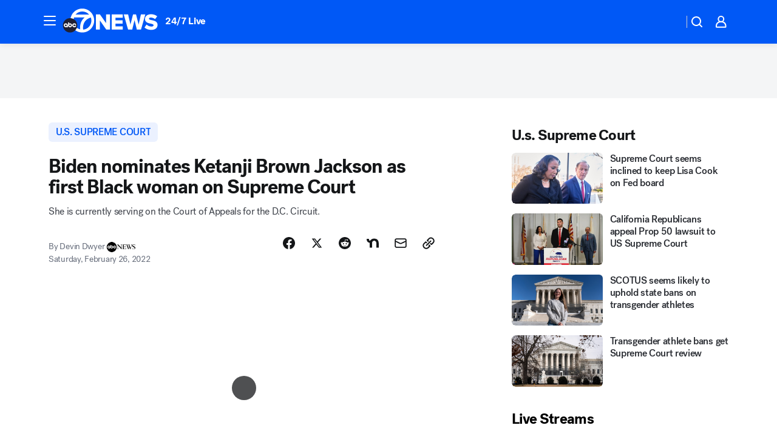

--- FILE ---
content_type: application/javascript
request_url: https://prod.gatekeeper.us-abc.symphony.edgedatg.go.com/vp2/ws/utils/2021/geo/video/geolocation/203/001/gt/-1.jsonp
body_size: 1075
content:
{"ver":"2021","device":"001","brand":"203","xmlns":"https://abc.go.com/vp2/ws/xmlns","user":{"allowed":true,"ip":"18.216.253.15","proxy":"hosting","bandwidth":"broadband","zipcode":"43230","city":"columbus","state":"oh","country":"usa","isp":"amazon technologies inc.","distributionChannel":"2","org":"amazon technologies inc.","useragent":"Mozilla/5.0 (Macintosh; Intel Mac OS X 10_15_7) AppleWebKit/537.36 (KHTML, like Gecko) Chrome/131.0.0.0 Safari/537.36; ClaudeBot/1.0; +claudebot@anthropic.com)","time":"Fri, 23 Jan 2026 00:59:20 -0500","xff":{"ip":"18.216.253.15, 18.68.21.119, 172.18.78.12"},"id":"E5B3227B-7150-41EA-A47F-2A2C5EA50C3B"},"affiliates":{"affiliate":[{"name":"WSYX","logo":"https://cdn1.edgedatg.com/aws/v2/abc/Live/video/13877091/1ba6f58005365daed202fccf8ab4df07/284x160-Q75_1ba6f58005365daed202fccf8ab4df07.png","dma":"COLUMBUS, OH","rank":"34","id":"WSYX","event":{"url":{"callback":"event_flat_file","value":"https://liveeventsfeed.abc.go.com/wsyx.json"},"refresh":{"unit":"second","value":"300"}}}],"count":1},"server":{"time":"Fri, 23 Jan 2026 05:59:20 +0000"}}